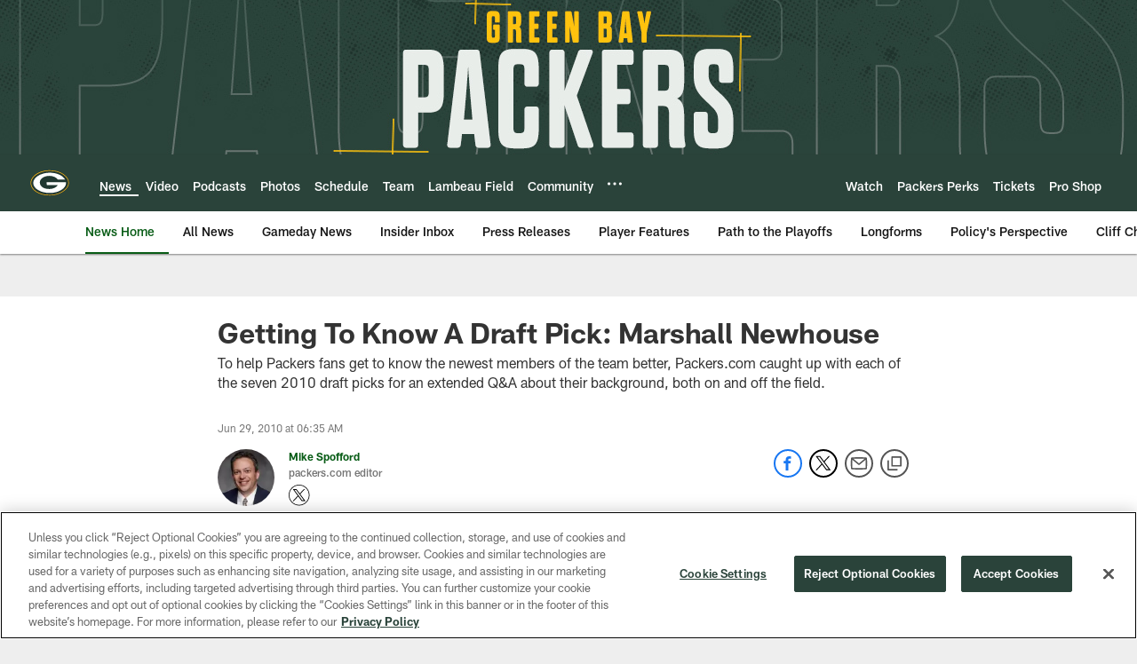

--- FILE ---
content_type: text/html; charset=utf-8
request_url: https://www.google.com/recaptcha/api2/aframe
body_size: 267
content:
<!DOCTYPE HTML><html><head><meta http-equiv="content-type" content="text/html; charset=UTF-8"></head><body><script nonce="MWthgDYf6KuAFHsZW9dhIg">/** Anti-fraud and anti-abuse applications only. See google.com/recaptcha */ try{var clients={'sodar':'https://pagead2.googlesyndication.com/pagead/sodar?'};window.addEventListener("message",function(a){try{if(a.source===window.parent){var b=JSON.parse(a.data);var c=clients[b['id']];if(c){var d=document.createElement('img');d.src=c+b['params']+'&rc='+(localStorage.getItem("rc::a")?sessionStorage.getItem("rc::b"):"");window.document.body.appendChild(d);sessionStorage.setItem("rc::e",parseInt(sessionStorage.getItem("rc::e")||0)+1);localStorage.setItem("rc::h",'1769774819397');}}}catch(b){}});window.parent.postMessage("_grecaptcha_ready", "*");}catch(b){}</script></body></html>

--- FILE ---
content_type: text/javascript; charset=utf-8
request_url: https://auth-id.packers.com/accounts.webSdkBootstrap?apiKey=4_5ypIxyFmXwkbaj3rITn4IQ&pageURL=https%3A%2F%2Fwww.packers.com%2Fnews%2Fgetting-to-know-a-draft-pick-marshall-newhouse-2404093&sdk=js_latest&sdkBuild=18435&format=json
body_size: 416
content:
{
  "callId": "019c0ecc9a0e7c459e7136750f0c91e3",
  "errorCode": 0,
  "apiVersion": 2,
  "statusCode": 200,
  "statusReason": "OK",
  "time": "2026-01-30T12:06:55.771Z",
  "hasGmid": "ver4"
}